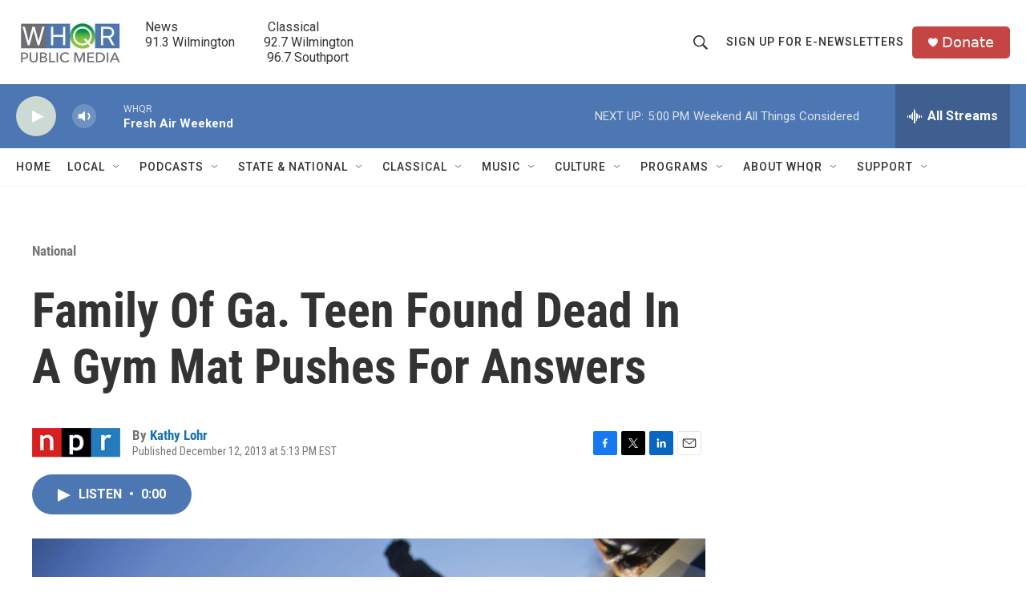

--- FILE ---
content_type: text/html; charset=utf-8
request_url: https://www.google.com/recaptcha/api2/aframe
body_size: 267
content:
<!DOCTYPE HTML><html><head><meta http-equiv="content-type" content="text/html; charset=UTF-8"></head><body><script nonce="oi9B6U6MY3yx2ZzhsVDeSA">/** Anti-fraud and anti-abuse applications only. See google.com/recaptcha */ try{var clients={'sodar':'https://pagead2.googlesyndication.com/pagead/sodar?'};window.addEventListener("message",function(a){try{if(a.source===window.parent){var b=JSON.parse(a.data);var c=clients[b['id']];if(c){var d=document.createElement('img');d.src=c+b['params']+'&rc='+(localStorage.getItem("rc::a")?sessionStorage.getItem("rc::b"):"");window.document.body.appendChild(d);sessionStorage.setItem("rc::e",parseInt(sessionStorage.getItem("rc::e")||0)+1);localStorage.setItem("rc::h",'1762027837291');}}}catch(b){}});window.parent.postMessage("_grecaptcha_ready", "*");}catch(b){}</script></body></html>